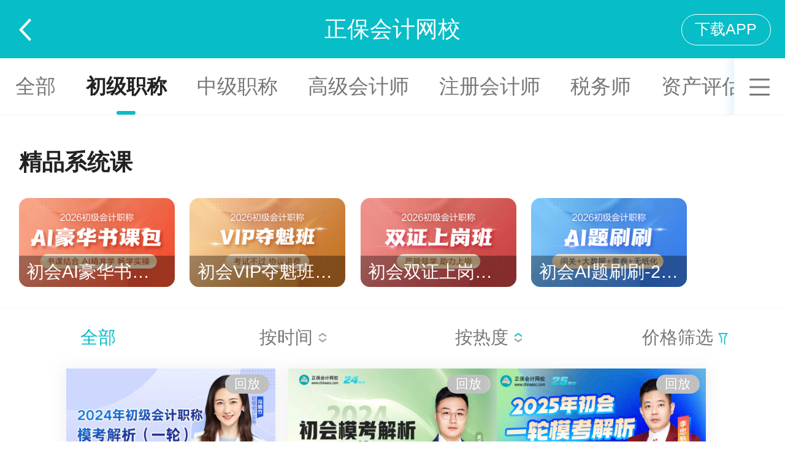

--- FILE ---
content_type: text/html; charset=utf-8
request_url: https://m.chinaacc.com/zhibojiaoliu/list-2-0-0-0/p1.shtml?timeSort=0&cloutSort=2&priceStatus=1&pageSize=10
body_size: 4171
content:
<!DOCTYPE html>
<html lang="en">
<head>
    <meta charset="utf-8">
    <meta name="viewport" content="width=device-width,initial-scale=1.0,user-scalable=no,viewport-fit=cover"/>
    <meta name="format-detection" content="telephone=no">
    <meta name="apple-mobile-web-app-capable" content="yes"/>
    <meta name="apple-mobile-web-app-status-bar-style" content="black"/>
    <title>财会直播课堂_初级会计职称视频课程_教程课件-正保会计网校(原中华会计网校)_手机版</title>
    <meta name="keywords" content="初级会计职称，视频课程，教程课件"/>
    <meta name="description" content="正保会计网校(原中华会计网校)-初级会计职称视频课程由正保会计网校财会直播课堂为您提供，在这里有最全的初级会计职称直播课程、初级会计职称教程课件，更多初级会计职称视频课程尽在正保会计网校。"/>
    <base href="/zhibojiaoliu/">
    <meta name="applicable-device" content="mobile">
    <link rel="canonical" href="//wwww.chinaacc.com/zhibojiaoliu/list-2-0-0-0/">
    <meta http-equiv="Cache-Control" content="no-transform" />
    <meta http-equiv="Cache-Control" content="no-siteapp" />
    <link rel="stylesheet" type="text/css" href="//m.chinaacc.com/css/swiper.min.css">
    <link rel="stylesheet" type="text/css" href="mobile/css/style.min.css">
    <link rel="stylesheet" type="text/css" href="mobile/css/list2021.min.css">
    <!-- 引用本地 -->
    <script type="text/javascript" src="js/flexibleBrowserCheck.min.js"></script>
    <!-- 引用线上 -->
    <!--<script type="text/javascript" src="//m.chinaacc.com/js/flexibleBrowserCheck.min.js"></script> -->    <!--正式诸葛埋点，无论是否使用埋点统计，都需要引用-->
    <!--<script src="//analysis.cdeledu.com/js/acc/analytics_m_acc.js" type="text/javascript"></script>--></head>
<body>
<header>
    <div class="header-mod">
        <h1><a href="//m.chinaacc.com/">正保会计网校</a></h1>
        <a href="javascript:history.back(-1)" class="back-btn"></a>
        <a href="https://m.chinaacc.com/zhuanti/2017newApp/?from=https://at.umtrack.com/onelink/bSvuCC" class="top-download-app">下载APP</a>
    </div>
    <div class="nav-mod">
        <div class="tutor-nav">
            <div class="tutor-nav-roll swiper-container-horizontal swiper-container-free-mode">
                <ul class="swiper-wrapper" style="transform: translate3d(0px, 0px, 0px);">
                            <li class="swiper-slide"><a href="/zhibojiaoliu/list-0-0-0-0/p1.shtml?timeSort=0&cloutSort=2&priceStatus=1&pageSize=10" title="全部">全部</a></li>
                            <li class="swiper-slide on"><a href="/zhibojiaoliu/list-2-0-0-0/p1.shtml?timeSort=0&cloutSort=2&priceStatus=1&pageSize=10" title="初级职称">初级职称</a></li>
                            <li class="swiper-slide"><a href="/zhibojiaoliu/list-3-0-0-0/p1.shtml?timeSort=0&cloutSort=2&priceStatus=1&pageSize=10" title="中级职称">中级职称</a></li>
                            <li class="swiper-slide"><a href="/zhibojiaoliu/list-7-0-0-0/p1.shtml?timeSort=0&cloutSort=2&priceStatus=1&pageSize=10" title="高级会计师">高级会计师</a></li>
                            <li class="swiper-slide"><a href="/zhibojiaoliu/list-4-0-0-0/p1.shtml?timeSort=0&cloutSort=2&priceStatus=1&pageSize=10" title="注册会计师">注册会计师</a></li>
                            <li class="swiper-slide"><a href="/zhibojiaoliu/list-6-0-0-0/p1.shtml?timeSort=0&cloutSort=2&priceStatus=1&pageSize=10" title="税务师">税务师</a></li>
                            <li class="swiper-slide"><a href="/zhibojiaoliu/list-15-0-0-0/p1.shtml?timeSort=0&cloutSort=2&priceStatus=1&pageSize=10" title="资产评估师">资产评估师</a></li>
                            <li class="swiper-slide"><a href="/zhibojiaoliu/list-13-0-0-0/p1.shtml?timeSort=0&cloutSort=2&priceStatus=1&pageSize=10" title="经济师">经济师</a></li>
                            <li class="swiper-slide"><a href="/zhibojiaoliu/list-27-0-0-0/p1.shtml?timeSort=0&cloutSort=2&priceStatus=1&pageSize=10" title="在职硕士">在职硕士</a></li>
                            <li class="swiper-slide"><a href="/zhibojiaoliu/list-17-0-0-0/p1.shtml?timeSort=0&cloutSort=2&priceStatus=1&pageSize=10" title="审计师">审计师</a></li>
                            <li class="swiper-slide"><a href="/zhibojiaoliu/list-5-0-0-0/p1.shtml?timeSort=0&cloutSort=2&priceStatus=1&pageSize=10" title="会计实务">会计实务</a></li>
                            <li class="swiper-slide"><a href="/zhibojiaoliu/list-8-0-0-0/p1.shtml?timeSort=0&cloutSort=2&priceStatus=1&pageSize=10" title="ACCA">ACCA</a></li>
                            <li class="swiper-slide"><a href="/zhibojiaoliu/list-10-0-0-0/p1.shtml?timeSort=0&cloutSort=2&priceStatus=1&pageSize=10" title="CMA">CMA</a></li>
                            <li class="swiper-slide"><a href="/zhibojiaoliu/list-14-0-0-0/p1.shtml?timeSort=0&cloutSort=2&priceStatus=1&pageSize=10" title="澳洲CPA">澳洲CPA</a></li>
                            <li class="swiper-slide"><a href="/zhibojiaoliu/list-21-0-0-0/p1.shtml?timeSort=0&cloutSort=2&priceStatus=1&pageSize=10" title="管理会计师">管理会计师</a></li>
                            <li class="swiper-slide"><a href="/zhibojiaoliu/list-28-0-0-0/p1.shtml?timeSort=0&cloutSort=2&priceStatus=1&pageSize=10" title="社工">社工</a></li>
                            <li class="swiper-slide"><a href="/zhibojiaoliu/list-26-0-0-0/p1.shtml?timeSort=0&cloutSort=2&priceStatus=1&pageSize=10" title="金融综合">金融综合</a></li>
                            <li class="swiper-slide"><a href="/zhibojiaoliu/list-1-0-0-0/p1.shtml?timeSort=0&cloutSort=2&priceStatus=1&pageSize=10" title="财会视界">财会视界</a></li>
                </ul>
            </div>
            <div class="tutor-nav-all">
                <span class="all-handle"><img src="mobile/images/icon-topNav.png"></span>
                <div class="tutor-nav-all-panel" style="display: none;">
                    <ul>
                                <li><a href="/zhibojiaoliu/list-0-0-0-0/p1.shtml?timeSort=0&cloutSort=2&priceStatus=1&pageSize=10" title="全部">全部</a></li>
                                <li class="on"><a href="/zhibojiaoliu/list-2-0-0-0/p1.shtml?timeSort=0&cloutSort=2&priceStatus=1&pageSize=10" title="初级职称">初级职称</a></li>
                                <li><a href="/zhibojiaoliu/list-3-0-0-0/p1.shtml?timeSort=0&cloutSort=2&priceStatus=1&pageSize=10" title="中级职称">中级职称</a></li>
                                <li><a href="/zhibojiaoliu/list-7-0-0-0/p1.shtml?timeSort=0&cloutSort=2&priceStatus=1&pageSize=10" title="高级会计师">高级会计师</a></li>
                                <li><a href="/zhibojiaoliu/list-4-0-0-0/p1.shtml?timeSort=0&cloutSort=2&priceStatus=1&pageSize=10" title="注册会计师">注册会计师</a></li>
                                <li><a href="/zhibojiaoliu/list-6-0-0-0/p1.shtml?timeSort=0&cloutSort=2&priceStatus=1&pageSize=10" title="税务师">税务师</a></li>
                                <li><a href="/zhibojiaoliu/list-15-0-0-0/p1.shtml?timeSort=0&cloutSort=2&priceStatus=1&pageSize=10" title="资产评估师">资产评估师</a></li>
                                <li><a href="/zhibojiaoliu/list-13-0-0-0/p1.shtml?timeSort=0&cloutSort=2&priceStatus=1&pageSize=10" title="经济师">经济师</a></li>
                                <li><a href="/zhibojiaoliu/list-27-0-0-0/p1.shtml?timeSort=0&cloutSort=2&priceStatus=1&pageSize=10" title="在职硕士">在职硕士</a></li>
                                <li><a href="/zhibojiaoliu/list-17-0-0-0/p1.shtml?timeSort=0&cloutSort=2&priceStatus=1&pageSize=10" title="审计师">审计师</a></li>
                                <li><a href="/zhibojiaoliu/list-5-0-0-0/p1.shtml?timeSort=0&cloutSort=2&priceStatus=1&pageSize=10" title="会计实务">会计实务</a></li>
                                <li><a href="/zhibojiaoliu/list-8-0-0-0/p1.shtml?timeSort=0&cloutSort=2&priceStatus=1&pageSize=10" title="ACCA">ACCA</a></li>
                                <li><a href="/zhibojiaoliu/list-10-0-0-0/p1.shtml?timeSort=0&cloutSort=2&priceStatus=1&pageSize=10" title="CMA">CMA</a></li>
                                <li><a href="/zhibojiaoliu/list-14-0-0-0/p1.shtml?timeSort=0&cloutSort=2&priceStatus=1&pageSize=10" title="澳洲CPA">澳洲CPA</a></li>
                                <li><a href="/zhibojiaoliu/list-21-0-0-0/p1.shtml?timeSort=0&cloutSort=2&priceStatus=1&pageSize=10" title="管理会计师">管理会计师</a></li>
                                <li><a href="/zhibojiaoliu/list-28-0-0-0/p1.shtml?timeSort=0&cloutSort=2&priceStatus=1&pageSize=10" title="社工">社工</a></li>
                                <li><a href="/zhibojiaoliu/list-26-0-0-0/p1.shtml?timeSort=0&cloutSort=2&priceStatus=1&pageSize=10" title="金融综合">金融综合</a></li>
                                <li><a href="/zhibojiaoliu/list-1-0-0-0/p1.shtml?timeSort=0&cloutSort=2&priceStatus=1&pageSize=10" title="财会视界">财会视界</a></li>
                    </ul>
                </div>
            </div>
        </div>
    </div>
</header><div class="fixed-tab-tit">
<div class="tab-tit pr clearfix">
    <div class="fl">
                <a class="filter-list11" data-list="list11" href="javascript:void(0)">全部</a>
    </div>
    <div class="fr r-btns">
            <a href="/zhibojiaoliu/list-2-0-0-0/p1.shtml?timeSort=1&cloutSort=0&priceStatus=1&pageSize=10" class="default" title="按时间">按时间 <i></i></a>
    </div>
    <div class="fr r-btns">
            <a href="/zhibojiaoliu/list-2-0-0-0/p1.shtml?timeSort=0&cloutSort=0&priceStatus=1&pageSize=10" class="down" title="按热度">按热度 <i></i></a>
    </div>
    <div class="fr r-btns r-btns3">
        <a class="filter-list22" data-list="list22" href="javascript:void(0)">价格筛选 <i></i></a>
    </div>
    <ul class="abs list11">
            <li class="on"><a href="/zhibojiaoliu/list-2-0-0-0/p1.shtml?timeSort=0&cloutSort=2&priceStatus=1&pageSize=10" title="全部">全部</a></li>
            <li class="off"><a href="/zhibojiaoliu/list-2-0-0-1/p1.shtml?timeSort=0&cloutSort=2&priceStatus=1&pageSize=10" title="直播中">直播中</a></li>
            <li class="off"><a href="/zhibojiaoliu/list-2-0-0-2/p1.shtml?timeSort=0&cloutSort=2&priceStatus=1&pageSize=10" title="预告">预告</a></li>
            <li class="off"><a href="/zhibojiaoliu/list-2-0-0-3/p1.shtml?timeSort=0&cloutSort=2&priceStatus=1&pageSize=10" title="回放">回放</a></li>
    </ul>
    <ul class="abs list22">
            <li class=""><a href="/zhibojiaoliu/list-2-0-0-0/p1.shtml?timeSort=0&cloutSort=2&priceStatus=0&pageSize=10" title="全部">全部</a></li>
            <li class="on"><a href="/zhibojiaoliu/list-2-0-0-0/p1.shtml?timeSort=0&cloutSort=2&priceStatus=1&pageSize=10" title="免费">免费</a></li>
            <li class=""><a href="/zhibojiaoliu/list-2-0-0-0/p1.shtml?timeSort=0&cloutSort=2&priceStatus=2&pageSize=10" title="付费">付费</a></li>
    </ul>
</div>
</div><div class="result-mod">
    <div class="Header-Model" style="height:1.24rem;"></div>
    <div class="swiper-wrapper">
        <div class="swiper-slide">
            <section class="boutique-mod">
                <div class="g-title">
                    <h2 class="fl">精品系统课</h2>
                </div>
                <div class="boutique-course">
                    <ul class="swiper-wrapper">
                        <li class="swiper-slide">
                            <a href="https:&#x2F;&#x2F;m.chinaacc.com&#x2F;xuanke&#x2F;details&#x2F;1037&#x2F;?payStyle&#x3D;106&amp;orderBizTag&#x3D;226.0.0" title="初会AI豪华书课包-2026">
                                <img src="https:&#x2F;&#x2F;img.cdeledu.com&#x2F;BIZ&#x2F;2025&#x2F;0516&#x2F;daf3e3f9e270e583-0.png" alt="初会AI豪华书课包-2026">
                                <p>初会AI豪华书课包-2026</p>
                            </a>
                        </li>
                        <li class="swiper-slide">
                            <a href="https:&#x2F;&#x2F;m.chinaacc.com&#x2F;xuanke&#x2F;details&#x2F;1038&#x2F;?payStyle&#x3D;106&amp;orderBizTag&#x3D;227.0.0" title="初会VIP夺魁班-2026">
                                <img src="https:&#x2F;&#x2F;img.cdeledu.com&#x2F;BIZ&#x2F;2025&#x2F;0516&#x2F;6f914520fdba6416-0.png" alt="初会VIP夺魁班-2026">
                                <p>初会VIP夺魁班-2026</p>
                            </a>
                        </li>
                        <li class="swiper-slide">
                            <a href="https:&#x2F;&#x2F;m.chinaacc.com&#x2F;xuanke&#x2F;details&#x2F;1039&#x2F;?payStyle&#x3D;106&amp;orderBizTag&#x3D;228.0.0" title="初会双证上岗班-2026">
                                <img src="https:&#x2F;&#x2F;img.cdeledu.com&#x2F;BIZ&#x2F;2025&#x2F;0516&#x2F;1b65b7e09423a694-0.png" alt="初会双证上岗班-2026">
                                <p>初会双证上岗班-2026</p>
                            </a>
                        </li>
                        <li class="swiper-slide">
                            <a href="https:&#x2F;&#x2F;m.chinaacc.com&#x2F;xuanke&#x2F;details&#x2F;1036&#x2F;?payStyle&#x3D;106&amp;orderBizTag&#x3D;229.0.0" title="初会AI题刷刷-2026">
                                <img src="https:&#x2F;&#x2F;img.cdeledu.com&#x2F;BIZ&#x2F;2025&#x2F;0516&#x2F;a2605fd221aa2d5d-0.png" alt="初会AI题刷刷-2026">
                                <p>初会AI题刷刷-2026</p>
                            </a>
                        </li>
                    </ul>
                </div>
            </section>
            <div class="line-1px"></div>
            <section class="recommend-mod">
                <div class="tab-tit pr clearfix">
                    <div class="fl">
                                <a class="filter-list1" data-list="list1" href="javascript:void(0)">全部</a>
                    </div>
                    <div class="fr r-btns">
                            <a href="/zhibojiaoliu/list-2-0-0-0/p1.shtml?timeSort=1&cloutSort=0&priceStatus=1&pageSize=10" class="default" title="按时间">按时间 <i></i></a>
                    </div>
                    <div class="fr r-btns">
                            <a href="/zhibojiaoliu/list-2-0-0-0/p1.shtml?timeSort=0&cloutSort=0&priceStatus=1&pageSize=10" class="down" title="按热度">按热度 <i></i></a>
                    </div>
                    <div class="fr r-btns r-btns3">
                        <a class="filter-list2" data-list="list2" href="javascript:void(0)">价格筛选 <i></i></a>
                    </div>
                    <ul class="abs list1">
                            <li class="on"><a href="/zhibojiaoliu/list-2-0-0-0/p1.shtml?timeSort=0&cloutSort=2&priceStatus=1&pageSize=10" title="全部">全部</a></li>
                            <li class="off"><a href="/zhibojiaoliu/list-2-0-0-1/p1.shtml?timeSort=0&cloutSort=2&priceStatus=1&pageSize=10" title="直播中">直播中</a></li>
                            <li class="off"><a href="/zhibojiaoliu/list-2-0-0-2/p1.shtml?timeSort=0&cloutSort=2&priceStatus=1&pageSize=10" title="预告">预告</a></li>
                            <li class="off"><a href="/zhibojiaoliu/list-2-0-0-3/p1.shtml?timeSort=0&cloutSort=2&priceStatus=1&pageSize=10" title="回放">回放</a></li>
                    </ul>
                    <ul class="abs list2">
                            <li class=""><a href="/zhibojiaoliu/list-2-0-0-0/p1.shtml?timeSort=0&cloutSort=2&priceStatus=0&pageSize=10" title="全部">全部</a></li>
                            <li class="on"><a href="/zhibojiaoliu/list-2-0-0-0/p1.shtml?timeSort=0&cloutSort=2&priceStatus=1&pageSize=10" title="免费">免费</a></li>
                            <li class=""><a href="/zhibojiaoliu/list-2-0-0-0/p1.shtml?timeSort=0&cloutSort=2&priceStatus=2&pageSize=10" title="付费">付费</a></li>
                    </ul>
                </div>
                <ul class="recommend-live clearfix" id="recommend-live">
                        <li>
                            <div class="cover pr">
                                <a href="https://m.chinaacc.com/zhibojiaoliu/2/info-21522.shtml" title="2024年初会模考解析（一轮）-初级会计实务"><img src="https://img.cdeledu.com/BIZ/2024/0311/b3f8918342985552-0_chg.jpg" alt="2024年初会模考解析（一轮）-初级会计实务"></a>
                                <p class="abs">2024-03-25 19:00-20:30</p>
                                
                                
                                
                                <span class="abs hf">回放</span>
                            </div>
                            <a href="https://m.chinaacc.com/zhibojiaoliu/2/info-21522.shtml" title="2024年初会模考解析（一轮）-初级会计实务"><p class="tit">2024年初会模考解析（一轮）-初级会计实务</p></a>
                                <p class="abs tag"><i></i>1.8w</p>
                                
                                    <a href="https://m.chinaacc.com/zhibojiaoliu/2/info-21522.shtml" title="2024年初会模考解析（一轮）-初级会计实务" class="abs play-btn">立即观看</a>
                        </li>                        <li>
                            <div class="cover pr">
                                <a href="https://m.chinaacc.com/zhibojiaoliu/2/info-21541.shtml" title="2024年初会模考解析（二轮）-初级会计实务"><img src="https://img.cdeledu.com/BIZ/2024/0328/2de7256ef1643514-0_chg.png" alt="2024年初会模考解析（二轮）-初级会计实务"></a>
                                <p class="abs">2024-04-22 19:00-20:30</p>
                                
                                
                                
                                <span class="abs hf">回放</span>
                            </div>
                            <a href="https://m.chinaacc.com/zhibojiaoliu/2/info-21541.shtml" title="2024年初会模考解析（二轮）-初级会计实务"><p class="tit">2024年初会模考解析（二轮）-初级会计实务</p></a>
                                <p class="abs tag"><i></i>1.1w</p>
                                
                                    <a href="https://m.chinaacc.com/zhibojiaoliu/2/info-21541.shtml" title="2024年初会模考解析（二轮）-初级会计实务" class="abs play-btn">立即观看</a>
                        </li>                        <li>
                            <div class="cover pr">
                                <a href="https://m.chinaacc.com/zhibojiaoliu/2/info-21911.shtml" title="2025年初会一轮模考解析-初级会计实务"><img src="https://img.cdeledu.com/BIZ/2025/0306/aa7f878eb83bbe8f-0_chg.png" alt="2025年初会一轮模考解析-初级会计实务"></a>
                                <p class="abs">2025-03-22 15:00-16:30</p>
                                
                                
                                
                                <span class="abs hf">回放</span>
                            </div>
                            <a href="https://m.chinaacc.com/zhibojiaoliu/2/info-21911.shtml" title="2025年初会一轮模考解析-初级会计实务"><p class="tit">2025年初会一轮模考解析-初级会计实务</p></a>
                                <p class="abs tag"><i></i>10k</p>
                                
                                    <a href="https://m.chinaacc.com/zhibojiaoliu/2/info-21911.shtml" title="2025年初会一轮模考解析-初级会计实务" class="abs play-btn">立即观看</a>
                        </li>                        <li>
                            <div class="cover pr">
                                <a href="https://m.chinaacc.com/zhibojiaoliu/2/info-21542.shtml" title="2024年初会模考解析（二轮）-经济法基础"><img src="https://img.cdeledu.com/BIZ/2024/0328/1fa015b2c3803237-0_chg.png" alt="2024年初会模考解析（二轮）-经济法基础"></a>
                                <p class="abs">2024-04-22 20:40-22:10</p>
                                
                                
                                
                                <span class="abs hf">回放</span>
                            </div>
                            <a href="https://m.chinaacc.com/zhibojiaoliu/2/info-21542.shtml" title="2024年初会模考解析（二轮）-经济法基础"><p class="tit">2024年初会模考解析（二轮）-经济法基础</p></a>
                                <p class="abs tag"><i></i>9.4k</p>
                                
                                    <a href="https://m.chinaacc.com/zhibojiaoliu/2/info-21542.shtml" title="2024年初会模考解析（二轮）-经济法基础" class="abs play-btn">立即观看</a>
                        </li>                        <li>
                            <div class="cover pr">
                                <a href="https://m.chinaacc.com/zhibojiaoliu/2/info-21521.shtml" title="2024年初会模考解析（一轮）-经济法基础"><img src="https://img.cdeledu.com/BIZ/2024/0311/2dfe7df847c63c60-0_chg.jpg" alt="2024年初会模考解析（一轮）-经济法基础"></a>
                                <p class="abs">2024-03-26 19:00-20:30</p>
                                
                                
                                
                                <span class="abs hf">回放</span>
                            </div>
                            <a href="https://m.chinaacc.com/zhibojiaoliu/2/info-21521.shtml" title="2024年初会模考解析（一轮）-经济法基础"><p class="tit">2024年初会模考解析（一轮）-经济法基础</p></a>
                                <p class="abs tag"><i></i>8.3k</p>
                                
                                    <a href="https://m.chinaacc.com/zhibojiaoliu/2/info-21521.shtml" title="2024年初会模考解析（一轮）-经济法基础" class="abs play-btn">立即观看</a>
                        </li>                        <li>
                            <div class="cover pr">
                                <a href="https://m.chinaacc.com/zhibojiaoliu/2/info-22007.shtml" title="2025初级会计陪考驿站-DAY1"><img src="https://img.cdeledu.com/BIZ/2025/0513/cde12fa30df5456c-0_chg.png" alt="2025初级会计陪考驿站-DAY1"></a>
                                <p class="abs">2025-05-17 08:00-14:10</p>
                                
                                
                                
                                <span class="abs hf">回放</span>
                            </div>
                            <a href="https://m.chinaacc.com/zhibojiaoliu/2/info-22007.shtml" title="2025初级会计陪考驿站-DAY1"><p class="tit">2025初级会计陪考驿站-DAY1</p></a>
                                <p class="abs tag"><i></i>8.3k</p>
                                
                                    <a href="https://m.chinaacc.com/zhibojiaoliu/2/info-22007.shtml" title="2025初级会计陪考驿站-DAY1" class="abs play-btn">立即观看</a>
                        </li>                        <li>
                            <div class="cover pr">
                                <a href="https://m.chinaacc.com/zhibojiaoliu/2/info-21605.shtml" title="2024年初会考后全面复盘-初级会计实务"><img src="https://img.cdeledu.com/BIZ/2024/0514/17eb2bd582311f62-0_chg.png" alt="2024年初会考后全面复盘-初级会计实务"></a>
                                <p class="abs">2024-05-22 19:00-20:00</p>
                                
                                
                                
                                <span class="abs hf">回放</span>
                            </div>
                            <a href="https://m.chinaacc.com/zhibojiaoliu/2/info-21605.shtml" title="2024年初会考后全面复盘-初级会计实务"><p class="tit">2024年初会考后全面复盘-初级会计实务</p></a>
                                <p class="abs tag"><i></i>6.7k</p>
                                
                                    <a href="https://m.chinaacc.com/zhibojiaoliu/2/info-21605.shtml" title="2024年初会考后全面复盘-初级会计实务" class="abs play-btn">立即观看</a>
                        </li>                        <li>
                            <div class="cover pr">
                                <a href="https://m.chinaacc.com/zhibojiaoliu/2/info-21912.shtml" title="2025年初会一轮模考解析-经济法基础"><img src="https://img.cdeledu.com/BIZ/2025/0306/3db4c5419de2a7af-0_chg.png" alt="2025年初会一轮模考解析-经济法基础"></a>
                                <p class="abs">2025-03-22 19:00-20:30</p>
                                
                                
                                
                                <span class="abs hf">回放</span>
                            </div>
                            <a href="https://m.chinaacc.com/zhibojiaoliu/2/info-21912.shtml" title="2025年初会一轮模考解析-经济法基础"><p class="tit">2025年初会一轮模考解析-经济法基础</p></a>
                                <p class="abs tag"><i></i>6.1k</p>
                                
                                    <a href="https://m.chinaacc.com/zhibojiaoliu/2/info-21912.shtml" title="2025年初会一轮模考解析-经济法基础" class="abs play-btn">立即观看</a>
                        </li>                        <li>
                            <div class="cover pr">
                                <a href="https://m.chinaacc.com/zhibojiaoliu/2/info-21924.shtml" title="2025年初会三轮模考解析-初级会计实务"><img src="https://img.cdeledu.com/BIZ/2025/0325/aa8b5a5a49b05b87-0_chg.png" alt="2025年初会三轮模考解析-初级会计实务"></a>
                                <p class="abs">2025-04-27 15:00-16:30</p>
                                
                                
                                
                                <span class="abs hf">回放</span>
                            </div>
                            <a href="https://m.chinaacc.com/zhibojiaoliu/2/info-21924.shtml" title="2025年初会三轮模考解析-初级会计实务"><p class="tit">2025年初会三轮模考解析-初级会计实务</p></a>
                                <p class="abs tag"><i></i>5.9k</p>
                                
                                    <a href="https://m.chinaacc.com/zhibojiaoliu/2/info-21924.shtml" title="2025年初会三轮模考解析-初级会计实务" class="abs play-btn">立即观看</a>
                        </li>                        <li>
                            <div class="cover pr">
                                <a href="https://m.chinaacc.com/zhibojiaoliu/2/info-21999.shtml" title="2025初级会计考前凝练-初级会计实务"><img src="https://img.cdeledu.com/BIZ/2025/0430/214bd7f406d3a672-0_chg.png" alt="2025初级会计考前凝练-初级会计实务"></a>
                                <p class="abs">2025-05-15 19:00-21:00</p>
                                
                                
                                
                                <span class="abs hf">回放</span>
                            </div>
                            <a href="https://m.chinaacc.com/zhibojiaoliu/2/info-21999.shtml" title="2025初级会计考前凝练-初级会计实务"><p class="tit">2025初级会计考前凝练-初级会计实务</p></a>
                                <p class="abs tag"><i></i>5.6k</p>
                                
                                    <a href="https://m.chinaacc.com/zhibojiaoliu/2/info-21999.shtml" title="2025初级会计考前凝练-初级会计实务" class="abs play-btn">立即观看</a>
                        </li>                </ul>
            </section>        </div>
    </div>
</div>
    <div class="bottom-tips">我们是有底线的&gt;_&lt;</div><div class="maskNew" style="display: none;"></div>
<div class="appointmentPop-pop" style="display: none;">
    <div class="tit">
        <h4>截图扫码预约微信提醒<br>于直播前1小时通知</h4>
    </div>
    <div class="con">
        <img src="/zhibojiaoliu/mobile/images/appointmentPop-ewm.jpg" alt="" class="pic">
        <p>操作步骤：保存图片发送至微信&gt;关注"正保会计网校公众号"&gt;进入我的个人中心&gt;绑定学员代码</p>
    </div>
    <a href="javascript:void(0)" class="close-btn" onclick="closeCommonPopNew('appointmentPop-pop')">关闭</a>
</div><div class="viewBoxPop collectFormPop"></div>
<div class="commonPop-mask"></div><!--保存当前页面参数值-->
<input type="hidden" id="tutorshipId" value="2">
<input type="hidden" id="courseStatus" value="0">
<input type="hidden" id="timeSort" value="0">
<input type="hidden" id="priceStatus" value="1">
<input type="hidden" id="cloutSort" value="2">
<input type="hidden" id="pageNum" value="1">
<!--依赖-->
<script type="text/javascript" src="//m.chinaacc.com/js/jquery-2.1.3.min.js"></script>
<script type="text/javascript" src="//m.chinaacc.com/js/swiper.jquery.min.js"></script>
<script type="text/javascript" src="//m.chinaacc.com/js/cdelBase.min.js"></script>
<script type="text/javascript" src="mobile/js/common.min.js"></script><script type="text/javascript" src="js/gateway/md5.min.js"></script>
<script type="text/javascript" src="js/gateway/jsencrypt.min.js"></script>
<script type="text/javascript" src="js/gateway/crypto-js.min.js"></script>
<script type="text/javascript" src="js/gateway/aesrsa.min.js"></script>
<script type="text/javascript" src="js/handlebars.js"></script>
<script type="text/javascript" src="mobile/js/list.min.js"></script>
<!-- 百度统计 -->
<!-- <script type="text/javascript" src="//csms.cdeledu.com/collect/js/collect/visit.js?v=1.0"></script> --><script type="text/javascript">
    setTimeout(function () {
        courseApplyList([]);
    }, 500);
</script>
</body>
</html>


--- FILE ---
content_type: text/css; charset=UTF-8
request_url: https://m.chinaacc.com/zhibojiaoliu/mobile/css/style.min.css
body_size: 2724
content:
.clearfix:after,article,aside,details,figcaption,figure,footer,header,header .header-mySubject a,hgroup,menu,nav,section{display:block}a,body{color:#222}.g-title h2,header h1{font-size:.48rem}header h1,header h1 a{color:#fff}body,button,input,select,textarea{font-family:"Helvetica Neue",Helvetica,Microsoft Yahei,arial,STHeiTi,sans-serif}body{-webkit-text-size-adjust:100%;-ms-text-size-adjust:100%;-webkit-tap-highlight-color:transparent;margin:0 auto;padding:0;background:#fff}button,dd,dl,dt,form,h1,h2,h3,h4,h5,h6,iframe,input,ol,p,select,textarea,ul{margin:0;padding:0}video,video embed,video iframe,video object{width:100%;height:auto}img{max-width:100%;vertical-align:top;border:0;-ms-interpolation-mode:bicubic;-webkit-touch-callout:none}li,ol,ul{list-style:none}cite,em,i{font-style:normal}.clearfix:after{content:".";height:0;clear:both;visibility:hidden}a{text-decoration:none;outline:0}textarea{resize:none}button,input,input:focus,select,textarea{outline:0;-webkit-user-modify:read-write-plaintext-only}.fl{float:left}.fr{float:right}.tc{text-align:center}.tr{text-align:right}.pr{position:relative}.abs{position:absolute}header{height:1.24rem;background:#07bdc7;position:relative;z-index:1;padding:0 .4rem}header h1{line-height:1.24rem;text-align:center;font-weight:400}header .header-mySubject{position:absolute;left:.4rem;top:.213rem}header .header-mySubject img{width:.8rem;height:.8rem;-webkit-border-radius:100px;border-radius:100px}header .header-return{width:1.08rem;line-height:12.4rem;overflow:hidden;position:absolute;left:0;top:0;bottom:0;background:url(../images/return-icon.png) center center no-repeat;background-size:auto .48rem}header .search-con{display:inline-block;position:absolute;right:.4rem;top:.413rem;width:.427rem;height:.427rem;background:url(../images/search-icon.png) no-repeat;background-size:100%}header .back-btn{display:inline-block;position:absolute;left:.4rem;top:.387rem;width:.267rem;height:.48rem;background:url(../images/back-icon.png) no-repeat;background-size:100%}.banner-focus{height:3.067rem;overflow:hidden;margin:.4rem .4rem 0;position:relative;z-index:1}.banner-focus ul li img{width:100%;height:3.067rem;-webkit-border-radius:.28rem;border-radius:.28rem}.banner-focus .banner-pagination{position:absolute;left:0;right:0;bottom:.16rem;z-index:5;text-align:center}.banner-focus .banner-pagination p{height:.08rem;display:inline-block;padding:.107rem .067rem;background:rgba(0,0,0,.4);-webkit-border-radius:1.333rem;border-radius:1.333rem;vertical-align:top}.banner-focus .banner-pagination p span{width:.08rem;height:.08rem;margin:0 .067rem;vertical-align:top;background:#fff;opacity:.5;-webkit-border-radius:1.333rem;border-radius:1.333rem}.banner-focus .banner-pagination .swiper-pagination-bullet-active{width:.28rem;opacity:1;background:#fff}.nav-edu-mod{height:1.8rem;margin-top:.64rem}.nav-edu-mod dl{font-size:0}.nav-edu-mod dl dd,.nav-edu-mod dl dt{width:20%;display:inline-block;line-height:1;font-size:.32rem;text-align:center}.nav-edu-mod dl dd img,.nav-edu-mod dl dt img{width:1.067rem;height:1.067rem;display:block;margin:0 auto .2rem}.nav-edu-mod dl dd a,.nav-edu-mod dl dt a{padding-bottom:.2rem;display:inline-block}.edu-more-mod{margin-top:0}.edu-more-mod dl dd{width:25%;padding:.36rem 0 .52rem}.g-title{height:.56rem;line-height:.56rem;padding:.72rem 0 .48rem}.g-title .g-title-other{text-align:right;font-size:.373rem;color:#999}.g-title .g-title-other a{color:#999}.boutique-mod .g-title{padding-left:.4rem;padding-right:.4rem}.boutique-mod .boutique-course{height:1.893rem;margin-left:.4rem;margin-right:.4rem;overflow:hidden}.boutique-mod .boutique-course ul li{width:3.307rem;height:1.893rem;float:left;margin-right:.32rem;position:relative;z-index:1;-webkit-border-radius:.2rem;border-radius:.2rem;overflow:hidden}.boutique-mod .boutique-course ul li img{width:3.307rem;height:1.893rem}.boutique-mod .boutique-course ul li p{padding:.147rem .16rem;line-height:1;position:absolute;left:0;right:0;bottom:0;background:rgba(0,0,0,.35);font-size:.373rem;color:#fff;white-space:nowrap;text-overflow:ellipsis;overflow:hidden}.recommend-mod .g-title,.teacher-mod .g-title{padding-right:.4rem;padding-left:.4rem}.recommend-mod .recommend-live{display:flex;display:-webkit-flex;justify-content:center;-webkit-justify-content:center;flex-wrap:wrap}.recommend-mod .recommend-live li{width:4.44rem;height:4.48rem;position:relative;background:#FFF;box-shadow:0 .053rem .267rem .08rem rgba(237,237,237,.7)}.recommend-mod .recommend-live li:nth-child(odd){margin-right:.267rem}.recommend-mod .recommend-live li .cover{height:2.507rem;border-radius:.213rem .213rem 0 0}.recommend-mod .recommend-live li .cover img{width:4.453rem;height:2.507rem}.recommend-mod .recommend-live li .cover p{width:4.453rem;height:.507rem;background:rgba(0,0,0,.5);font-size:.32rem;color:#FFF;line-height:.507rem;text-align:center;left:0;bottom:0}.recommend-mod .recommend-live li .cover i.ms,.recommend-mod .recommend-live li .cover span{height:.4rem;border-radius:.213rem;top:.133rem;font-size:.267rem;display:inline-block;text-align:center}.recommend-mod .recommend-live li .cover i.ms{width:.853rem;background:rgba(255,255,255,.9);color:#FF4B30;line-height:.4rem;left:.133rem}.recommend-mod .recommend-live li .cover span{color:#fff;line-height:.4rem;right:.133rem}.recommend-mod .recommend-live li .cover .zb{width:1.28rem;background:#FF795F}.recommend-mod .recommend-live li .cover .yg{width:.933rem;background:#07bdc7}.recommend-mod .recommend-live li .cover .hf{width:.933rem;background:silver}.recommend-mod .recommend-live .tag i{display:inline-block;width:.32rem;height:.32rem;background:url(../images/play-icon.png) no-repeat;background-size:100%;position:relative;top:.04rem;margin-right:3px}.recommend-mod .recommend-live li .tit{height:.48rem;font-size:.373rem;font-weight:500;color:#333;line-height:.48rem;text-align:center;margin:.213rem 0 .32rem;overflow:hidden;white-space:nowrap;text-overflow:ellipsis}.recommend-mod .recommend-live li .tag{font-size:.32rem;color:#888;line-height:.373rem;left:.187rem;bottom:.427rem}.recommend-mod .recommend-live li .tag-price{color:#FF795F;height:.507rem;line-height:.507rem;bottom:.347rem}.recommend-mod .recommend-live li .play-btn{right:.187rem;bottom:.267rem;display:inline-block;width:1.76rem;height:.693rem;line-height:.693rem;background:#07bdc7;border-radius:.347rem;color:#fff;text-align:center;font-size:.32rem}.recommend-mod .recommend-live li .live-btn{background:linear-gradient(160deg,#FF785E 0,#FF4F2A 100%)}.recommend-mod .recommend-live li .zb-icon{display:inline-block;width:.133rem;height:.16rem;background:url(../images/zb-icon.png) no-repeat;background-size:100% auto}.teacher-mod .teacher-con{overflow:hidden}.teacher-mod .teacher-con ul{padding-left:.4rem}.teacher-mod .teacher-con ul li{width:2.24rem;height:4.587rem;background:#FFF;box-shadow:0 .053rem .267rem .08rem rgba(237,237,237,.7);border-radius:1.6rem;text-align:center;float:left;margin-right:.453rem}.teacher-mod .teacher-con ul li .teac-pic{background:url(../images/li-bg2.png) center center no-repeat;background-size:100% auto;display:inline-block;width:1.76rem;height:1.76rem;margin:.387rem auto}.teacher-mod .teacher-con ul li .teac-pic img{display:inline-block;width:1.6rem;height:1.6rem;margin:.08rem;border-radius:50%}.teacher-mod .teacher-con ul li.hasfocus .teac-pic{background:url(../images/li-bg1.png) center center no-repeat;background-size:100% auto}.teacher-mod .teacher-con ul li .teac-name{font-size:.427rem;font-weight:500;color:#333;line-height:.427rem}.teacher-mod .teacher-con ul li .teac-course{width:1.76rem;height:.64rem;font-size:.293rem;color:#666;line-height:.64rem;text-overflow:ellipsis;white-space:nowrap;overflow:hidden;margin:0 auto}.teacher-mod .teacher-con ul li .gz{display:inline-block;width:1.6rem;height:.693rem;background:#07bdc7;border-radius:.48rem;font-size:.32rem;color:#FFF;line-height:.693rem}.teacher-mod .teacher-con ul li.hasfocus .gz{background:#CCC}.bottom-tips{line-height:1.267rem;text-align:center;font-size:.32rem;color:#C3C3C3;margin-bottom:1.467rem}.myVideo{margin-top:.48rem}.fixedRight{position:fixed;width:1.6rem;height:1.6rem;top:50%;right:0;background:url(../images/myVideo-icon.png) no-repeat;background-size:100% auto;text-align:center;z-index:399}.fixedRight a{display:inline-block;width:.693rem;color:#FFF;margin-top:.55rem;font-size:.32rem;line-height:.35rem}.dialogFixed{width:100%;position:fixed;left:0;top:0}header .top-download-app{padding:.16rem .28rem;line-height:1;font-size:.32rem;margin:0 0 0 .373rem;color:#fff;float:left;border:.013rem solid #fff;-webkit-border-radius:1.333rem;border-radius:1.333rem;position:absolute;right:.3rem;top:.3rem}header .top-download-app.index-tags{right:1.1rem}.maskNew{position:fixed;left:0;top:0;right:0;bottom:0;background:rgba(0,0,0,.64);z-index:800;cursor:pointer;display:none}.appointmentPop-pop{width:8rem;position:fixed;left:50%;top:50%;transform:translate(-50%,-55%);-webkit-transform:translate(-50%,-55%);z-index:850;display:none}.appointmentPop-pop .tit{height:3.5rem;background:url(/zhibojiaoliu/mobile/images/appointmentPop-tit.png) no-repeat;background-size:100%}.appointmentPop-pop .tit h4{line-height:.56rem;padding-top:1.733rem;text-align:center;font-size:.427rem;color:#fff;font-weight:400}.appointmentPop-pop .con{background:#fff;border-radius:0 0 .133rem .133rem;padding:.56rem 0 .693rem}.appointmentPop-pop .con .pic{display:block;width:4.8rem;height:4.8rem;margin:0 auto}.appointmentPop-pop .con p{line-height:.507rem;padding:.56rem .693rem 0;font-size:.347rem;color:#777}.appointmentPop-pop .close-btn{display:block;width:1.067rem;height:1.067rem;line-height:0;font-size:0;background:url(/zhibojiaoliu/mobile/images/appointmentPop-close.png) no-repeat;background-size:100%;position:absolute;left:50%;margin-left:-.533rem;bottom:-1.467rem}#showToastWraper{padding:.32rem .6rem;-webkit-border-radius:.08rem;border-radius:.08rem;background:rgba(0,0,0,.7);color:#fff;text-align:center;font-size:.4rem;position:fixed;left:50%;top:50%;z-index:920;white-space:nowrap;-webkit-transform:translate(-50%,-50%);-moz-transform:translate(-50%,-50%);-o-transform:translate(-50%,-50%);-ms-transform:translate(-50%,-50%);transform:translate(-50%,-50%)}.disappear{opacity:0}.empty-data-content{width:100%;height:200px;display:flex;justify-content:center;align-items:center;flex-direction:column}.empty-data-content p{padding:20px;font-size:.427rem;color:#ccc;text-align:center}.caikuaiyinluren-ad{width:3.013rem;left:2.64rem;top:.7rem}

--- FILE ---
content_type: application/javascript; charset=UTF-8
request_url: https://m.chinaacc.com/zhibojiaoliu/mobile/js/common.min.js
body_size: 5389
content:
var initConfig={sid:CDEL.getCookie("sid")||"",bdpUuid:CDEL.getCookie("bdp_uuid")||"",uid:CDEL.getCookie("cdeluid")||"",userName:CDEL.getCookie("username")||"",nickName:"",iconUrl:"",status:{loginStatus:!1,nickName:!1,isLogin:!1,isRealName:!1},captcha:{GET_CAPTCHA_COUNT:0,CAPTCHA_TOKEN:"",CAPTCHA_Y:0,TIMER:null,TIMES:0,PHONE_SIGN:""}},timer_code=null,times_code=0,phoneRandCodeSign="",collectFormCallback=null,chatReport={chatId:null,userId:null,userName:null,publishTime:null,msg:null},checkLoginStatus=($(function(){CDEL.loginStatus(function(e){initConfig.status.loginStatus=!0,e.loginFlag?(initConfig.status.isLogin=!0,initConfig.uid=e.uid,initConfig.userName=e.username,initConfig.iconUrl=e.iconUrl,$(".header-mySubject img").attr("src",e.iconUrl),checkRealName()):initConfig.status.isLogin=!1,null==status||1!=status&&3!=status||!isCollectForm||collectForm(collectFormAllowClose)}),window.addEventListener("message",function(e){"https://m.chinaacc.com"==e.origin&&"successClosePop"==e.data&&successClosePop()}),$.ajax({type:"GET",url:"//member.chinaacc.com/member/verifyLogin.shtm",dataType:"jsonp",jsonp:"jsonpCallback",jsonpCallback:"success_jsonpCallback",success:function(e){initConfig.status.nickName=!0,"true"==$.trim(e.flag)&&(initConfig.nickName=e.nickName)},error:function(e){}}),$("#realNameSubmitNo").click(function(){closeCommonPop("realName-pop")}),$("#realNameSubmit").click(function(){var e=$("#realNameCode").val();null==e||6!=e.length?popTips("请输入正确的验证码"):postAesData({data:{params:{mobilePhone:$("#realNamePhone").val(),randCode:e,ucToken:CDEL.getCookie("client_ucToken"),phoneRandCodeSign:initConfig.captcha.PHONE_SIGN},domain:"chinaacc",resourcePath:"~/c-home/w-home/f/ru/bindPhone",sid:initConfig.sid,af:"1",ap:"pc",platform:"pc"},success:function(e){e.success?1==e.result?(popTips("认证成功"),initConfig.status.isRealName=!0,setTimeout(function(){closeCommonPop("realName-pop")},1500)):-1==e.result?popTips("短信验证码错误"):-2==e.result?popTips("手机号已绑定其他账号"):popTips("绑定失败，请稍后重试"):popTips("认证失败,请稍后重试")},error:function(e){console.log("失败")}})}),$("#btn-getCode").click(function(){var e;0<times_code||(null!=(e=$("#realNamePhone").val())&&""!=e&&/^[1][3,4,5,6.7,8,9][0-9]{9}$/.test(e)?$.ajax({type:"GET",url:"//member.chinaacc.com/ucenter/api/ucGetInfo?retfield=ssouid,username,userbind&type=mobile&encKey=b11ae139590dfa1adfbe954621400f50&userbind="+e,dataType:"json",success:function(e){-5==e.code?getCaptcha(1):popTips("该手机号已绑定过学员代码，请更换手机号或解绑后再试")}}):popTips("请输入正确的手机号"))});var a,t=document.getElementById("slidingBlock-pointer"),e=(null!=t&&(t.addEventListener("touchstart",function(e){var t=$(this).offset();a=e.touches[0].clientX-t.left},!1),t.addEventListener("touchmove",function(e){e.preventDefault();var t=$(this),o=CDEL.isIos?2*t.width():t.width(),e=e.touches[0].clientX-a,o=$(".slidingBlock-panel").outerWidth(!0)-o,e=(t.offset({left:e}),parseInt(t.css("left")));e<=0?e=0:o<=e&&(e=o),t.css("left",e),$(".slidingBlock-indicator").css("width",e).addClass("slidingBlock-verify-move"),o-13<=e?$(".slidingBlock-slice").css("left",o-13):$(".slidingBlock-slice").css("left",e)},!1),t.addEventListener("touchend",function(){t.removeEventListener("touchmove",function(e){e.returnValue=!0},!1);var e=$(this).css("left");-1!=e.indexOf("px")&&(e=e.substring(0,e.length-2)),getCaptchaVerify(parseInt(e))},!1)),$(".slidingBlock-close").click(function(){$(".slidingBlock-dialog").hide()}),$(".slidingBlock-refresh").on("click",function(){getCaptcha()}),$(".appDownLoad-btn"));CDEL.isApp&&null!=e&&0<e.length&&e.remove(),$(".report-pop .close-btn").click(function(){$(".report-pop").slideUp(),$(".mask").hide()}),$(".report-pop .typeList .btn").click(function(){var e=$(this);e.siblings(".on").removeClass("on"),e.hasClass("on")?e.removeClass("on"):e.addClass("on")}),$(".report-pop .sure-btn").click(function(){var e,t,o=$(".report-pop .typeList .btn.on");null==o||0==o.length?popTips("请选择违规类型"):(e=o.data("required-detail"),t=$("#chatReportDetail").val(),null==e||1!=e&&"1"!=e||0!=t.trim().length?postAesData({data:{params:{roomid:roomNum,chatId:chatReport.chatId,chatContent:chatReport.msg,chatUserId:chatReport.userId,chatTime:chatReport.publishTime,reportUserId:initConfig.uid,reportType:parseInt(o.data("id")),reportDetail:t},domain:"live",resourcePath:"+/m-live/p-live/report/submitChatReport",af:"1",ap:"m",platform:"m"},success:function(e){e&&e.success&&(popTips("提交成功"),setTimeout(function(){$(".report-pop").slideUp(),$(".mask").hide()},1e3))},error:function(e){console.log("失败")}}):popTips("请填写理由"))})}),function(){return!!initConfig.status.isLogin||(window.open("//m.chinaacc.com/login/index.shtml?gotoURL=".concat(window.location.href),"_self"),!1)}),courseApplyList=function(e){initConfig.sid&&e&&postAesData({data:{params:{time:(new Date).getTime(),courseIds:e},domain:"zbkt",resourcePath:"+/courseApply/list",af:"1",ap:"mobile",platform:"mobile",sid:initConfig.sid},success:function(e){e&&e.success&&e.result&&e.result.map(function(e){var t=$("#course-content-".concat(e)).find("a.play-btn").attr("data-link");$("#course-content-".concat(e)).find("a.play-btn").text("预约成功").attr("href",t)})},error:function(e){console.log("失败")}})},courseApplySave=function(t,e,o){postAesData({data:{params:{time:(new Date).getTime(),courseId:e},domain:"zbkt",resourcePath:"+/courseApply/save",af:"1",ap:"mobile",platform:"mobile",sid:initConfig.sid},success:function(e){e&&e.success&&((t=$(t)).removeAttr("onclick"),t.attr("href",t.attr("data-link")).text("预约成功"),commonPopNew("appointmentPop-pop"))},error:function(e){console.log("失败")}})},focusTeacher=function(o,a,i){checkLoginStatus()&&postAesData({data:{params:{time:(new Date).getTime(),teacherId:a,concernStatus:i},domain:"zbkt",resourcePath:"+/teacher/changeFocus",af:"1",ap:"mobile",platform:"mobile",sid:initConfig.sid},success:function(e){var t;e&&e.success&&(o=$(o),1==i?(t='<a href="javascript:void(0)" class="gz" onclick="focusTeacher(this,'+a+',0)">+关注</a>',o.parent().removeClass("hasfocus"),o.replaceWith(t),showToast("取消关注")):0==i&&(t='<a href="javascript:void(0)" class="gz ygz" onclick="focusTeacher(this,'+a+',1)">已关注</a>',o.parent().addClass("hasfocus"),o.replaceWith(t),showToast("关注成功")))},error:function(e){console.log("失败")}})};function checkRealName(){$.ajax({type:"GET",url:"https://member.chinaacc.com/ucenter/api/ucGetInfo?ssouids="+initConfig.uid+"&retfield=ssouid,userbind&encKey=b11ae139590dfa1adfbe954621400f50",dataType:"json",success:function(e){0==e.code&&(initConfig.status.isRealName=!0)}})}var getBuyCourseState=function(e,t){postAesData({data:{params:{time:(new Date).getTime(),selCourseId:courseInfo.selCourseId},domain:"zbkt",resourcePath:"+/course/getBuyCourseState",af:"1",ap:"mobile",platform:"mobile",sid:initConfig.sid},success:function(e){e&&e.success&&t(e.result)},error:function(e){console.error("网关调用失败")}})},goMyVideo=function(e){checkLoginStatus()&&window.open("//m.chinaacc.com/".concat($(e).attr("data-link")),"_self")},showToast=function(e){var t=$("#showToastWraper");(t.length?t:($(document.body).append("<div id='showToastWraper'></div>"),$("#showToastWraper"))).stop(!0).fadeIn(300).html(e).delay(1500).fadeOut(500)},formatDateStr1=function(e,t){return e&&t?(e=new Date(e.replace(/\-/g,"/")),t=new Date(t.replace(/\-/g,"/")),e.Format("MM月dd日 HH:mm")+"-"+t.Format("HH:mm")):""},formatDateStr2=function(e,t){return e&&t?(e=new Date(e.replace(/\-/g,"/")),t=new Date(t.replace(/\-/g,"/")),e.Format("yyyy-MM-dd HH:mm")+"-"+t.Format("HH:mm")):""},buyCourse=(Date.prototype.Format=function(e){var t,o={"M+":this.getMonth()+1,"d+":this.getDate(),"h+":this.getHours()%12==0?12:this.getHours()%12,"H+":this.getHours(),"m+":this.getMinutes(),"s+":this.getSeconds(),"q+":Math.floor((this.getMonth()+3)/3),S:this.getMilliseconds()};for(t in/(y+)/.test(e)&&(e=e.replace(RegExp.$1,(this.getFullYear()+"").substr(4-RegExp.$1.length))),/(E+)/.test(e)&&(e=e.replace(RegExp.$1,(1<RegExp.$1.length?2<RegExp.$1.length?"/u661f/u671f":"/u5468":"")+{0:"/u65e5",1:"/u4e00",2:"/u4e8c",3:"/u4e09",4:"/u56db",5:"/u4e94",6:"/u516d"}[this.getDay()+""])),o)new RegExp("("+t+")").test(e)&&(e=e.replace(RegExp.$1,1==RegExp.$1.length?o[t]:("00"+o[t]).substr((""+o[t]).length)));return e},function(e,t,o,a){checkLoginStatus()&&(CDEL.setCookie("order_course_list",a,"1"),CDEL.setCookie("orderBizTag","".concat(e||0,".").concat(t||0,".").concat(o||0),"1"),window.open("//sale.chinaacc.com/web/mobile/order/order.shtml?payStyle=106","_blank"))}),calcPlayTimes=function(e){e=void 0===e?999:Number(e);return e<1e3?e:1e3<=e&&e<1e4?Math.round(e/100)/10+"k":Math.round(e/1e3)/10+"w"},commonPopNew=function(e){var t=$("body"),e=$("."+e),o=$(window).scrollTop();t.addClass("dialogFixed").attr("data-top",o).css("top",-o),e.show().siblings(".common-pop").hide(),$(".maskNew").show()},closeCommonPopNew=function(e){var t=$("body"),e=$("."+e);t.removeClass("dialogFixed").css("top","auto"),$(window).scrollTop(t.attr("data-top")),$(".maskNew").hide(),e.hide()},getCaptcha=function t(o){1==o&&$(".slidingBlock-dialog").show(),CDEL.setLoad(),postAesData({data:{params:{siteID:"1",intent:"acc.realname",type:"2",time:(new Date).getTime()},domain:"captcha",resourcePath:"+/captcha/getCaptcha",platform:"mobile",af:"1",fs:"300",ve:"1",ap:"mobile"},success:function(e){getCaptchaReset(),CDEL.setLoad(!0),e.success?(e=e.result,initConfig.captcha.GET_CAPTCHA_COUNT=0,initConfig.captcha.CAPTCHA_TOKEN=e.token,initConfig.captcha.CAPTCHA_Y=e.y,$(".slidingBlock-img").css({background:"#fff no-repeat url(data:image/jpg;base64,"+e.shadeImage+")",width:e.width,height:e.height}),$(".slidingBlock-slice").css({top:e.y,left:0}).html('<img width="55" height="55" src="data:image/png;base64,'+e.cutoutImage+'">'),$(".slidingBlock-panel").css("width",e.width-2),2==o&&$(".slidingBlock-dialog").show()):initConfig.captcha.GET_CAPTCHA_COUNT<4?(initConfig.captcha.GET_CAPTCHA_COUNT++,t(2)):(CDEL.alertTip("获取滑块验证码失败"),$(".slidingBlock-dialog").hide())},error:function(e){console.log("失败")}})},getCaptchaReset=function(){$(".slidingBlock-indicator").width(0).removeClass("slidingBlock-verify-move"),$(".slidingBlock-pointer").css("left",-1),$(".slidingBlock-slice").html(""),$(".slidingBlock-panel-fail").removeClass("slidingBlock-panel-fail"),CDEL.setLoad(!0)},getCaptchaVerify=function(e){CDEL.setLoad();var t={},e=(t.x=e,t.y=initConfig.captcha.CAPTCHA_Y,JSON.stringify(t));postAesData({data:{params:{answer:e,token:initConfig.captcha.CAPTCHA_TOKEN,intent:"acc.realname",type:"2",siteID:"1",time:(new Date).getTime()},domain:"captcha",resourcePath:"+/captcha/getVerify",platform:"pc",af:"1",fs:"300",ve:"1",ap:"pc"},success:function(e){var t,o;e.success?(t=$("#realNamePhone").val(),o=CDEL.getCookie("client_ucToken"),$.ajax({type:"GET",url:"//cmsapi.cdeledu.com/api/precision/recommend/realname/auth",dataType:"jsonp",data:{mobilePhone:t,ucToken:o,verifyId:e.result.verifyID,referer:"https://www.chinaacc.com/zhibojiaoliu/"},jsonp:"jsonpCallback",jsonpCallback:"success_jsonpCallback",success:function(e){e.success?($(".slidingBlock-dialog").hide(),initConfig.captcha.PHONE_SIGN=e.result[t+"_"+o],initConfig.captcha.TIMES=60,initConfig.captcha.TIMER=setInterval(function(){0<initConfig.captcha.TIMES?$("#btn-getCode").val(initConfig.captcha.TIMES+" s"):(clearInterval(initConfig.captcha.TIMER),$("#btn-getCode").val("获取验证码")),initConfig.captcha.TIMES--},1e3)):popTips("获取验证码失败，请稍后重试"),CDEL.setLoad(!0)},error:function(e){}})):(CDEL.setLoad(!0),$(".slidingBlock-panel").addClass("slidingBlock-panel-fail"),setTimeout(function(){getCaptcha(2)},800))},error:function(e){console.log("失败")}})},courseApplyFun=function(t){var o,e;checkLoginStatus()&&(e=(o=$(t)).data("is-collect-form"),collectFormLink=o.data("collect-form-link"),e&&"1"==e&&collectFormLink?initConfig.status.isLogin?$.ajax({type:"GET",url:"https://member.chinaacc.com/homeapi/activity/getPhoneVisitCount?type=564&uid="+initConfig.uid,dataType:"json",success:function(e){e.success&&0==e.result?(collectFormCallback=function(){courseApplySave(t,o.data("course-id"),o.data("course-start-time"))},showCollectForm(o.data("collect-form-allow-close"))):courseApplySave(t,o.data("course-id"),o.data("course-start-time"))}}):(collectFormCallback=function(){courseApplySave(t,o.data("course-id"),o.data("course-start-time"))},showCollectForm(o.data("collect-form-allow-close"))):courseApplySave(t,o.data("course-id"),o.data("course-start-time")))},collectForm=function(t){initConfig.status.isLogin?collectFormLink.endsWith("popup_hljzx.shtml")?$.ajax({type:"GET",url:"https://m.chinaacc.com/scoc/activityCollectData/getPhoneVisit",dataType:"jsonp",data:{type:"20240826113456_1914",uid:initConfig.uid},jsonp:"callbackName",jsonpCallback:"jsonpCallback_getPhoneVisit",success:function(e){null==e.code||1!=e.code||null!=e.result&&0!=e.result.length?console.log("判断提交状态失败，不进行采集",e):showCollectForm(collectFormAllowClose)}}):$.ajax({type:"GET",url:"https://member.chinaacc.com/homeapi/activity/getPhoneVisitCount?type=564&uid="+initConfig.uid,dataType:"json",success:function(e){e.success&&0==e.result?showCollectForm(t):successClosePop()}}):showCollectForm(t)},showCollectForm=function(e){var t=$(".collectFormPop"),o=(t.find("a").remove(),t.find("iframe").remove(),e&&1===e&&((e=$("<a href='javascript:void(0)' class='xx close'></a>")).click(successClosePop),e.appendTo(t)),collectFormLink+"?tutorshipId="+courseInfo.tutorshipId+(initConfig.status.isLogin&&-1==collectFormLink.indexOf("uid=")?"&uid="+initConfig.uid:"")),a="8.72rem;";[{key:"popup2.2",height:"9.92rem"},{key:"popup3.2",height:"12.32rem;"},{key:"popup_hljzx",height:"12.32rem;"}].forEach(function(e){-1!=o.indexOf(e.key)&&(a=e.height)}),$("<iframe src='"+o+"' frameborder='0' width='100%' scrolling='no' style='height:"+a+";'></iframe>").appendTo(t),t.slideDown(),$(".commonPop-mask").fadeIn()},successClosePop=function(){$(".commonPop-mask").fadeOut(),$(".collectFormPop").slideUp(),collectFormCallback&&"function"==typeof collectFormCallback&&(collectFormCallback(),collectFormCallback=null)},chatTouchTimeOutEvent=0,chatTouchStart=function(e){var t=$(e);chatTouchTimeOutEvent=setTimeout(function(){chatReport.chatId=t.data("chat-id"),chatReport.userId=t.data("uid"),chatReport.userName=t.data("user-name"),chatReport.publishTime=t.data("publish-time"),chatReport.msg=t.data("msg"),$(".chatReportItemPop").slideDown(),$(".mask").fadeIn()},500)},chatTouchEnd=function(e){clearTimeout(chatTouchTimeOutEvent),chatTouchTimeOutEvent=0},closeChatReportItemPop=function(){$(".chatReportItemPop").slideUp(),$(".mask").fadeOut()},copyChatMsgToClipboard=function(){var e=document.querySelector(".copy-input")||document.createElement("input");e.className="copy-input",e.value=chatReport.msg,e.style="position: fixed;top: -100%;",document.body.append(e),e.select(),document.execCommand("copy"),popTips("已复制至粘贴板"),setTimeout(function(){closeChatReportItemPop()},500)},showChatReportDialog=function(){$(".report-pop .con").html(chatReport.userName+"："+chatReport.msg),closeChatReportItemPop(),$(".report-pop").slideDown(),$(".mask").show()};function getStringUTFLength(e){return e.length}function leftUTFString(e,t){if(getStringUTFLength(e)<=t)return e;for(var o=e.substring(0,t);getStringUTFLength(o)>t;)o=o.substring(0,o.length-1);return o}function countNums(){100<=document.getElementById("chatReportDetail").value.length&&(window.event.cancelBubble=!0,window.event.keyCode=0,window.event.returnValue=!1,document.getElementById("chatReportDetail").value=leftUTFString(document.getElementById("chatReportDetail").value,100)),document.getElementById("result").innerHTML=getStringUTFLength(document.getElementById("chatReportDetail").value)}

--- FILE ---
content_type: text/plain;charset=UTF-8
request_url: https://member.chinaacc.com/ucenter/loginRegister/getUcToken?flag=1&jsonpCallback=jsonpCallback_getUcToken1769383658830&_=1769383657916
body_size: 583
content:
jsonpCallback_getUcToken1769383658830({"errorCode":"","errorMsg":"","result":"0E5F2FF48EACE6848E15FE17826896AF-f0d3271fec9a63259769bcf80b430a0c-01","retry":true,"success":true});